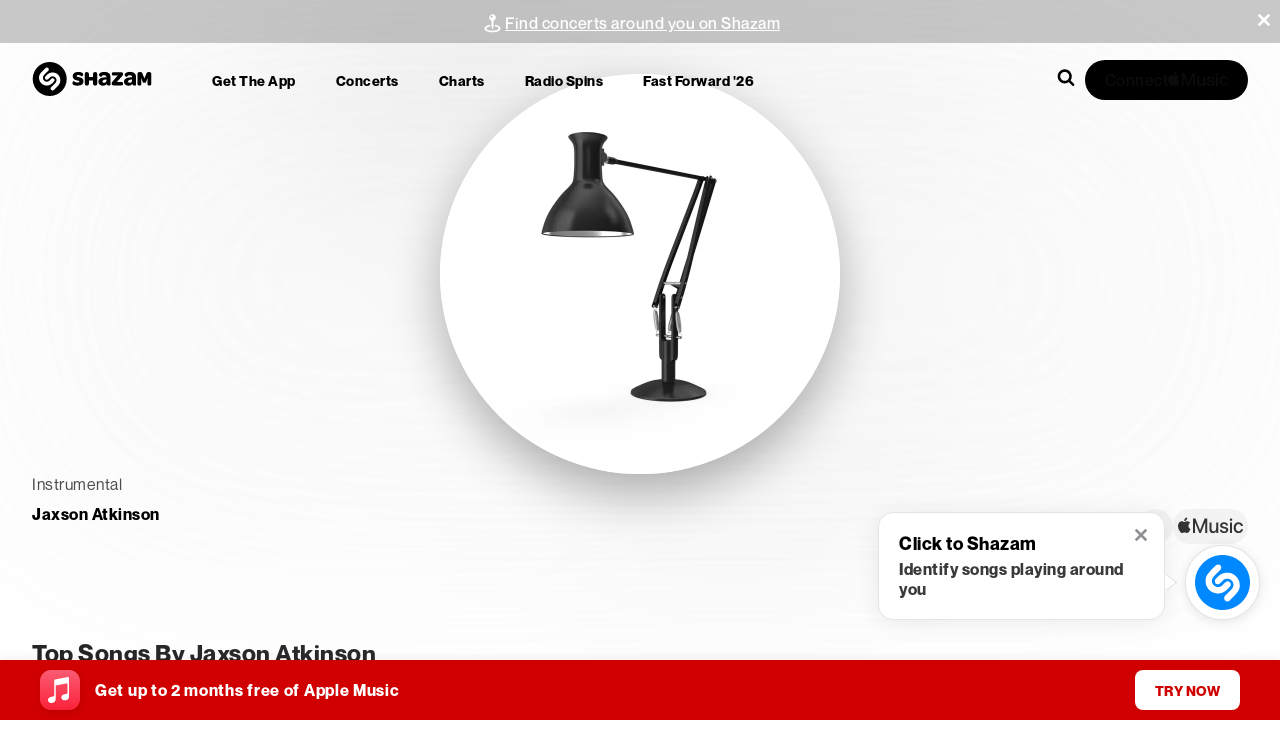

--- FILE ---
content_type: text/x-component
request_url: https://www.shazam.com/song/1692067304/chezaq?_rsc=5s1do
body_size: -8
content:
0:{"b":"Bg9HbLHNH7p5trUOnm-oe","f":[["children",["locale","en-us","d"],"children","(contextual-navigation)","children","song",["song",{"children":[["id","1692067304","d"],{"children":[["slug","chezaq","d"],{"children":["__PAGE__",{}]}]},"$undefined","$undefined",true]}],null,[null,null],true]],"S":false}


--- FILE ---
content_type: application/javascript; charset=UTF-8
request_url: https://www.shazam.com/_next/static/chunks/app/%5Blocale%5D/(fastforward)/fastforward/page-24e4d39c767c5cea.js
body_size: 2
content:
(self.webpackChunk_N_E=self.webpackChunk_N_E||[]).push([[748],{69632:(e,n,s)=>{Promise.resolve().then(s.t.bind(s,52619,23)),Promise.resolve().then(s.t.bind(s,52758,23)),Promise.resolve().then(s.t.bind(s,89546,23)),Promise.resolve().then(s.bind(s,4064)),Promise.resolve().then(s.bind(s,94589)),Promise.resolve().then(s.bind(s,90142)),Promise.resolve().then(s.bind(s,6302)),Promise.resolve().then(s.bind(s,37179)),Promise.resolve().then(s.bind(s,91894)),Promise.resolve().then(s.bind(s,23404)),Promise.resolve().then(s.bind(s,8462)),Promise.resolve().then(s.bind(s,32081)),Promise.resolve().then(s.bind(s,8313)),Promise.resolve().then(s.bind(s,71816))},89546:e=>{e.exports={container:"page_container__X1ei0"}}},e=>{e.O(0,[6912,787,7620,3454,2758,7115,2171,4563,9834,6657,4676,8506,2545,9367,2619,694,6422,6053,1346,87,1075,5375,2450,1683,2081,8313,2005,8441,1255,7358],()=>e(e.s=69632)),_N_E=e.O()}]);